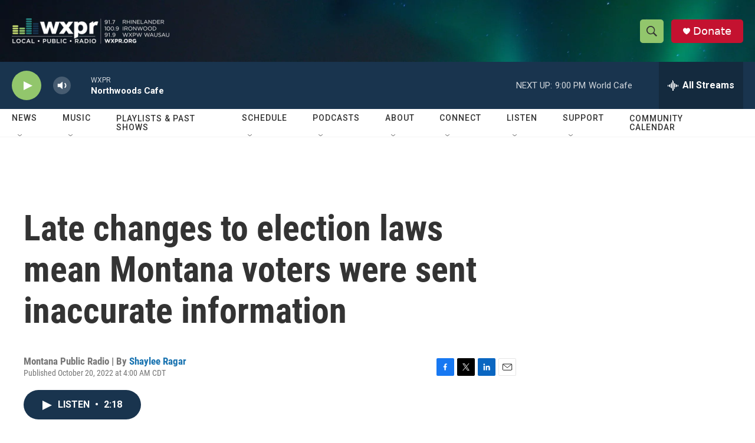

--- FILE ---
content_type: text/html; charset=utf-8
request_url: https://www.google.com/recaptcha/api2/aframe
body_size: 183
content:
<!DOCTYPE HTML><html><head><meta http-equiv="content-type" content="text/html; charset=UTF-8"></head><body><script nonce="s9abBhEQengBvCsjU4WejQ">/** Anti-fraud and anti-abuse applications only. See google.com/recaptcha */ try{var clients={'sodar':'https://pagead2.googlesyndication.com/pagead/sodar?'};window.addEventListener("message",function(a){try{if(a.source===window.parent){var b=JSON.parse(a.data);var c=clients[b['id']];if(c){var d=document.createElement('img');d.src=c+b['params']+'&rc='+(localStorage.getItem("rc::a")?sessionStorage.getItem("rc::b"):"");window.document.body.appendChild(d);sessionStorage.setItem("rc::e",parseInt(sessionStorage.getItem("rc::e")||0)+1);localStorage.setItem("rc::h",'1769046810633');}}}catch(b){}});window.parent.postMessage("_grecaptcha_ready", "*");}catch(b){}</script></body></html>